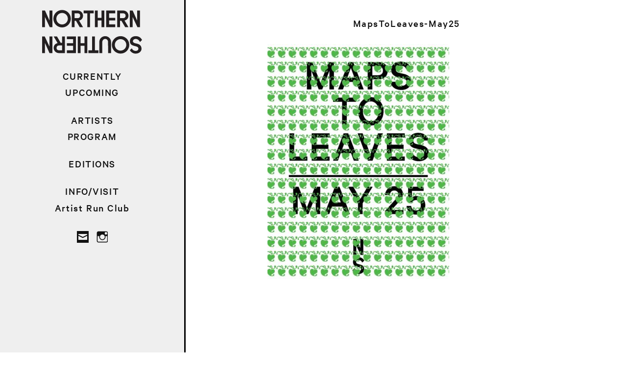

--- FILE ---
content_type: text/html; charset=UTF-8
request_url: https://northern-southern.com/2020/left-in-leaves/mapstoleaves-may25/
body_size: 8134
content:
<!DOCTYPE html>
<html lang="en-US" class="no-js">
<head>
	<meta charset="UTF-8">
	<meta name="viewport" content="width=device-width">
	<link rel="profile" href="https://gmpg.org/xfn/11">
	<link rel="pingback" href="https://northern-southern.com/xmlrpc.php">
	<!--[if lt IE 9]>
	<script src="https://northern-southern.com/wp-content/themes/twentyfifteen/js/html5.js"></script>
	<![endif]-->
	<script>
(function(html){html.className = html.className.replace(/\bno-js\b/,'js')})(document.documentElement);
//# sourceURL=twentyfifteen_javascript_detection
</script>
<meta name='robots' content='index, follow, max-image-preview:large, max-snippet:-1, max-video-preview:-1' />

	<!-- This site is optimized with the Yoast SEO plugin v26.8 - https://yoast.com/product/yoast-seo-wordpress/ -->
	<title>MapsToLeaves-May25 &#8212; Northern-Southern</title>
	<link rel="canonical" href="https://northern-southern.com/2020/left-in-leaves/mapstoleaves-may25/" />
	<meta property="og:locale" content="en_US" />
	<meta property="og:type" content="article" />
	<meta property="og:title" content="MapsToLeaves-May25 &#8212; Northern-Southern" />
	<meta property="og:url" content="https://northern-southern.com/2020/left-in-leaves/mapstoleaves-may25/" />
	<meta property="og:site_name" content="Northern-Southern" />
	<meta property="article:publisher" content="https://www.facebook.com/nxsxnxs" />
	<meta name="twitter:card" content="summary_large_image" />
	<meta name="twitter:site" content="@nothernsouther" />
	<script type="application/ld+json" class="yoast-schema-graph">{"@context":"https://schema.org","@graph":[{"@type":"WebPage","@id":"https://northern-southern.com/2020/left-in-leaves/mapstoleaves-may25/","url":"https://northern-southern.com/2020/left-in-leaves/mapstoleaves-may25/","name":"MapsToLeaves-May25 &#8212; Northern-Southern","isPartOf":{"@id":"https://northern-southern.com/#website"},"primaryImageOfPage":{"@id":"https://northern-southern.com/2020/left-in-leaves/mapstoleaves-may25/#primaryimage"},"image":{"@id":"https://northern-southern.com/2020/left-in-leaves/mapstoleaves-may25/#primaryimage"},"thumbnailUrl":"https://northern-southern.com/wp-content/uploads/2020/04/MapsToLeaves-May25-pdf.jpg","datePublished":"2020-05-26T00:57:18+00:00","breadcrumb":{"@id":"https://northern-southern.com/2020/left-in-leaves/mapstoleaves-may25/#breadcrumb"},"inLanguage":"en-US","potentialAction":[{"@type":"ReadAction","target":["https://northern-southern.com/2020/left-in-leaves/mapstoleaves-may25/"]}]},{"@type":"ImageObject","inLanguage":"en-US","@id":"https://northern-southern.com/2020/left-in-leaves/mapstoleaves-may25/#primaryimage","url":"https://northern-southern.com/wp-content/uploads/2020/04/MapsToLeaves-May25-pdf.jpg","contentUrl":"https://northern-southern.com/wp-content/uploads/2020/04/MapsToLeaves-May25-pdf.jpg"},{"@type":"BreadcrumbList","@id":"https://northern-southern.com/2020/left-in-leaves/mapstoleaves-may25/#breadcrumb","itemListElement":[{"@type":"ListItem","position":1,"name":"Home","item":"https://northern-southern.com/"},{"@type":"ListItem","position":2,"name":"LEFT IN LEAVES","item":"https://northern-southern.com/2020/left-in-leaves/"},{"@type":"ListItem","position":3,"name":"MapsToLeaves-May25"}]},{"@type":"WebSite","@id":"https://northern-southern.com/#website","url":"https://northern-southern.com/","name":"Northern-Southern","description":"every project is a community","publisher":{"@id":"https://northern-southern.com/#organization"},"potentialAction":[{"@type":"SearchAction","target":{"@type":"EntryPoint","urlTemplate":"https://northern-southern.com/?s={search_term_string}"},"query-input":{"@type":"PropertyValueSpecification","valueRequired":true,"valueName":"search_term_string"}}],"inLanguage":"en-US"},{"@type":"Organization","@id":"https://northern-southern.com/#organization","name":"Northern–Southern","url":"https://northern-southern.com/","logo":{"@type":"ImageObject","inLanguage":"en-US","@id":"https://northern-southern.com/#/schema/logo/image/","url":"https://northern-southern.com/wp-content/uploads/2017/10/N-S-web-vert2.png","contentUrl":"https://northern-southern.com/wp-content/uploads/2017/10/N-S-web-vert2.png","width":180,"height":420,"caption":"Northern–Southern"},"image":{"@id":"https://northern-southern.com/#/schema/logo/image/"},"sameAs":["https://www.facebook.com/nxsxnxs","https://x.com/nothernsouther","https://www.instagram.com/northernsouthern/"]}]}</script>
	<!-- / Yoast SEO plugin. -->


<link rel="alternate" type="application/rss+xml" title="Northern-Southern &raquo; Feed" href="https://northern-southern.com/feed/" />
<link rel="alternate" title="oEmbed (JSON)" type="application/json+oembed" href="https://northern-southern.com/wp-json/oembed/1.0/embed?url=https%3A%2F%2Fnorthern-southern.com%2F2020%2Fleft-in-leaves%2Fmapstoleaves-may25%2F" />
<link rel="alternate" title="oEmbed (XML)" type="text/xml+oembed" href="https://northern-southern.com/wp-json/oembed/1.0/embed?url=https%3A%2F%2Fnorthern-southern.com%2F2020%2Fleft-in-leaves%2Fmapstoleaves-may25%2F&#038;format=xml" />
<style id='wp-img-auto-sizes-contain-inline-css'>
img:is([sizes=auto i],[sizes^="auto," i]){contain-intrinsic-size:3000px 1500px}
/*# sourceURL=wp-img-auto-sizes-contain-inline-css */
</style>
<style id='wp-emoji-styles-inline-css'>

	img.wp-smiley, img.emoji {
		display: inline !important;
		border: none !important;
		box-shadow: none !important;
		height: 1em !important;
		width: 1em !important;
		margin: 0 0.07em !important;
		vertical-align: -0.1em !important;
		background: none !important;
		padding: 0 !important;
	}
/*# sourceURL=wp-emoji-styles-inline-css */
</style>
<link rel='stylesheet' id='wp-block-library-css' href='https://northern-southern.com/wp-includes/css/dist/block-library/style.min.css?ver=fa189112b20ada36b2b410c982e78cc2' media='all' />
<link rel='stylesheet' id='wc-blocks-style-css' href='https://northern-southern.com/wp-content/plugins/woocommerce/assets/client/blocks/wc-blocks.css?ver=wc-10.4.3' media='all' />
<style id='global-styles-inline-css'>
:root{--wp--preset--aspect-ratio--square: 1;--wp--preset--aspect-ratio--4-3: 4/3;--wp--preset--aspect-ratio--3-4: 3/4;--wp--preset--aspect-ratio--3-2: 3/2;--wp--preset--aspect-ratio--2-3: 2/3;--wp--preset--aspect-ratio--16-9: 16/9;--wp--preset--aspect-ratio--9-16: 9/16;--wp--preset--color--black: #000000;--wp--preset--color--cyan-bluish-gray: #abb8c3;--wp--preset--color--white: #fff;--wp--preset--color--pale-pink: #f78da7;--wp--preset--color--vivid-red: #cf2e2e;--wp--preset--color--luminous-vivid-orange: #ff6900;--wp--preset--color--luminous-vivid-amber: #fcb900;--wp--preset--color--light-green-cyan: #7bdcb5;--wp--preset--color--vivid-green-cyan: #00d084;--wp--preset--color--pale-cyan-blue: #8ed1fc;--wp--preset--color--vivid-cyan-blue: #0693e3;--wp--preset--color--vivid-purple: #9b51e0;--wp--preset--color--dark-gray: #111;--wp--preset--color--light-gray: #f1f1f1;--wp--preset--color--yellow: #f4ca16;--wp--preset--color--dark-brown: #352712;--wp--preset--color--medium-pink: #e53b51;--wp--preset--color--light-pink: #ffe5d1;--wp--preset--color--dark-purple: #2e2256;--wp--preset--color--purple: #674970;--wp--preset--color--blue-gray: #22313f;--wp--preset--color--bright-blue: #55c3dc;--wp--preset--color--light-blue: #e9f2f9;--wp--preset--gradient--vivid-cyan-blue-to-vivid-purple: linear-gradient(135deg,rgb(6,147,227) 0%,rgb(155,81,224) 100%);--wp--preset--gradient--light-green-cyan-to-vivid-green-cyan: linear-gradient(135deg,rgb(122,220,180) 0%,rgb(0,208,130) 100%);--wp--preset--gradient--luminous-vivid-amber-to-luminous-vivid-orange: linear-gradient(135deg,rgb(252,185,0) 0%,rgb(255,105,0) 100%);--wp--preset--gradient--luminous-vivid-orange-to-vivid-red: linear-gradient(135deg,rgb(255,105,0) 0%,rgb(207,46,46) 100%);--wp--preset--gradient--very-light-gray-to-cyan-bluish-gray: linear-gradient(135deg,rgb(238,238,238) 0%,rgb(169,184,195) 100%);--wp--preset--gradient--cool-to-warm-spectrum: linear-gradient(135deg,rgb(74,234,220) 0%,rgb(151,120,209) 20%,rgb(207,42,186) 40%,rgb(238,44,130) 60%,rgb(251,105,98) 80%,rgb(254,248,76) 100%);--wp--preset--gradient--blush-light-purple: linear-gradient(135deg,rgb(255,206,236) 0%,rgb(152,150,240) 100%);--wp--preset--gradient--blush-bordeaux: linear-gradient(135deg,rgb(254,205,165) 0%,rgb(254,45,45) 50%,rgb(107,0,62) 100%);--wp--preset--gradient--luminous-dusk: linear-gradient(135deg,rgb(255,203,112) 0%,rgb(199,81,192) 50%,rgb(65,88,208) 100%);--wp--preset--gradient--pale-ocean: linear-gradient(135deg,rgb(255,245,203) 0%,rgb(182,227,212) 50%,rgb(51,167,181) 100%);--wp--preset--gradient--electric-grass: linear-gradient(135deg,rgb(202,248,128) 0%,rgb(113,206,126) 100%);--wp--preset--gradient--midnight: linear-gradient(135deg,rgb(2,3,129) 0%,rgb(40,116,252) 100%);--wp--preset--gradient--dark-gray-gradient-gradient: linear-gradient(90deg, rgba(17,17,17,1) 0%, rgba(42,42,42,1) 100%);--wp--preset--gradient--light-gray-gradient: linear-gradient(90deg, rgba(241,241,241,1) 0%, rgba(215,215,215,1) 100%);--wp--preset--gradient--white-gradient: linear-gradient(90deg, rgba(255,255,255,1) 0%, rgba(230,230,230,1) 100%);--wp--preset--gradient--yellow-gradient: linear-gradient(90deg, rgba(244,202,22,1) 0%, rgba(205,168,10,1) 100%);--wp--preset--gradient--dark-brown-gradient: linear-gradient(90deg, rgba(53,39,18,1) 0%, rgba(91,67,31,1) 100%);--wp--preset--gradient--medium-pink-gradient: linear-gradient(90deg, rgba(229,59,81,1) 0%, rgba(209,28,51,1) 100%);--wp--preset--gradient--light-pink-gradient: linear-gradient(90deg, rgba(255,229,209,1) 0%, rgba(255,200,158,1) 100%);--wp--preset--gradient--dark-purple-gradient: linear-gradient(90deg, rgba(46,34,86,1) 0%, rgba(66,48,123,1) 100%);--wp--preset--gradient--purple-gradient: linear-gradient(90deg, rgba(103,73,112,1) 0%, rgba(131,93,143,1) 100%);--wp--preset--gradient--blue-gray-gradient: linear-gradient(90deg, rgba(34,49,63,1) 0%, rgba(52,75,96,1) 100%);--wp--preset--gradient--bright-blue-gradient: linear-gradient(90deg, rgba(85,195,220,1) 0%, rgba(43,180,211,1) 100%);--wp--preset--gradient--light-blue-gradient: linear-gradient(90deg, rgba(233,242,249,1) 0%, rgba(193,218,238,1) 100%);--wp--preset--font-size--small: 13px;--wp--preset--font-size--medium: 20px;--wp--preset--font-size--large: 36px;--wp--preset--font-size--x-large: 42px;--wp--preset--spacing--20: 0.44rem;--wp--preset--spacing--30: 0.67rem;--wp--preset--spacing--40: 1rem;--wp--preset--spacing--50: 1.5rem;--wp--preset--spacing--60: 2.25rem;--wp--preset--spacing--70: 3.38rem;--wp--preset--spacing--80: 5.06rem;--wp--preset--shadow--natural: 6px 6px 9px rgba(0, 0, 0, 0.2);--wp--preset--shadow--deep: 12px 12px 50px rgba(0, 0, 0, 0.4);--wp--preset--shadow--sharp: 6px 6px 0px rgba(0, 0, 0, 0.2);--wp--preset--shadow--outlined: 6px 6px 0px -3px rgb(255, 255, 255), 6px 6px rgb(0, 0, 0);--wp--preset--shadow--crisp: 6px 6px 0px rgb(0, 0, 0);}:where(.is-layout-flex){gap: 0.5em;}:where(.is-layout-grid){gap: 0.5em;}body .is-layout-flex{display: flex;}.is-layout-flex{flex-wrap: wrap;align-items: center;}.is-layout-flex > :is(*, div){margin: 0;}body .is-layout-grid{display: grid;}.is-layout-grid > :is(*, div){margin: 0;}:where(.wp-block-columns.is-layout-flex){gap: 2em;}:where(.wp-block-columns.is-layout-grid){gap: 2em;}:where(.wp-block-post-template.is-layout-flex){gap: 1.25em;}:where(.wp-block-post-template.is-layout-grid){gap: 1.25em;}.has-black-color{color: var(--wp--preset--color--black) !important;}.has-cyan-bluish-gray-color{color: var(--wp--preset--color--cyan-bluish-gray) !important;}.has-white-color{color: var(--wp--preset--color--white) !important;}.has-pale-pink-color{color: var(--wp--preset--color--pale-pink) !important;}.has-vivid-red-color{color: var(--wp--preset--color--vivid-red) !important;}.has-luminous-vivid-orange-color{color: var(--wp--preset--color--luminous-vivid-orange) !important;}.has-luminous-vivid-amber-color{color: var(--wp--preset--color--luminous-vivid-amber) !important;}.has-light-green-cyan-color{color: var(--wp--preset--color--light-green-cyan) !important;}.has-vivid-green-cyan-color{color: var(--wp--preset--color--vivid-green-cyan) !important;}.has-pale-cyan-blue-color{color: var(--wp--preset--color--pale-cyan-blue) !important;}.has-vivid-cyan-blue-color{color: var(--wp--preset--color--vivid-cyan-blue) !important;}.has-vivid-purple-color{color: var(--wp--preset--color--vivid-purple) !important;}.has-black-background-color{background-color: var(--wp--preset--color--black) !important;}.has-cyan-bluish-gray-background-color{background-color: var(--wp--preset--color--cyan-bluish-gray) !important;}.has-white-background-color{background-color: var(--wp--preset--color--white) !important;}.has-pale-pink-background-color{background-color: var(--wp--preset--color--pale-pink) !important;}.has-vivid-red-background-color{background-color: var(--wp--preset--color--vivid-red) !important;}.has-luminous-vivid-orange-background-color{background-color: var(--wp--preset--color--luminous-vivid-orange) !important;}.has-luminous-vivid-amber-background-color{background-color: var(--wp--preset--color--luminous-vivid-amber) !important;}.has-light-green-cyan-background-color{background-color: var(--wp--preset--color--light-green-cyan) !important;}.has-vivid-green-cyan-background-color{background-color: var(--wp--preset--color--vivid-green-cyan) !important;}.has-pale-cyan-blue-background-color{background-color: var(--wp--preset--color--pale-cyan-blue) !important;}.has-vivid-cyan-blue-background-color{background-color: var(--wp--preset--color--vivid-cyan-blue) !important;}.has-vivid-purple-background-color{background-color: var(--wp--preset--color--vivid-purple) !important;}.has-black-border-color{border-color: var(--wp--preset--color--black) !important;}.has-cyan-bluish-gray-border-color{border-color: var(--wp--preset--color--cyan-bluish-gray) !important;}.has-white-border-color{border-color: var(--wp--preset--color--white) !important;}.has-pale-pink-border-color{border-color: var(--wp--preset--color--pale-pink) !important;}.has-vivid-red-border-color{border-color: var(--wp--preset--color--vivid-red) !important;}.has-luminous-vivid-orange-border-color{border-color: var(--wp--preset--color--luminous-vivid-orange) !important;}.has-luminous-vivid-amber-border-color{border-color: var(--wp--preset--color--luminous-vivid-amber) !important;}.has-light-green-cyan-border-color{border-color: var(--wp--preset--color--light-green-cyan) !important;}.has-vivid-green-cyan-border-color{border-color: var(--wp--preset--color--vivid-green-cyan) !important;}.has-pale-cyan-blue-border-color{border-color: var(--wp--preset--color--pale-cyan-blue) !important;}.has-vivid-cyan-blue-border-color{border-color: var(--wp--preset--color--vivid-cyan-blue) !important;}.has-vivid-purple-border-color{border-color: var(--wp--preset--color--vivid-purple) !important;}.has-vivid-cyan-blue-to-vivid-purple-gradient-background{background: var(--wp--preset--gradient--vivid-cyan-blue-to-vivid-purple) !important;}.has-light-green-cyan-to-vivid-green-cyan-gradient-background{background: var(--wp--preset--gradient--light-green-cyan-to-vivid-green-cyan) !important;}.has-luminous-vivid-amber-to-luminous-vivid-orange-gradient-background{background: var(--wp--preset--gradient--luminous-vivid-amber-to-luminous-vivid-orange) !important;}.has-luminous-vivid-orange-to-vivid-red-gradient-background{background: var(--wp--preset--gradient--luminous-vivid-orange-to-vivid-red) !important;}.has-very-light-gray-to-cyan-bluish-gray-gradient-background{background: var(--wp--preset--gradient--very-light-gray-to-cyan-bluish-gray) !important;}.has-cool-to-warm-spectrum-gradient-background{background: var(--wp--preset--gradient--cool-to-warm-spectrum) !important;}.has-blush-light-purple-gradient-background{background: var(--wp--preset--gradient--blush-light-purple) !important;}.has-blush-bordeaux-gradient-background{background: var(--wp--preset--gradient--blush-bordeaux) !important;}.has-luminous-dusk-gradient-background{background: var(--wp--preset--gradient--luminous-dusk) !important;}.has-pale-ocean-gradient-background{background: var(--wp--preset--gradient--pale-ocean) !important;}.has-electric-grass-gradient-background{background: var(--wp--preset--gradient--electric-grass) !important;}.has-midnight-gradient-background{background: var(--wp--preset--gradient--midnight) !important;}.has-small-font-size{font-size: var(--wp--preset--font-size--small) !important;}.has-medium-font-size{font-size: var(--wp--preset--font-size--medium) !important;}.has-large-font-size{font-size: var(--wp--preset--font-size--large) !important;}.has-x-large-font-size{font-size: var(--wp--preset--font-size--x-large) !important;}
/*# sourceURL=global-styles-inline-css */
</style>

<style id='classic-theme-styles-inline-css'>
/*! This file is auto-generated */
.wp-block-button__link{color:#fff;background-color:#32373c;border-radius:9999px;box-shadow:none;text-decoration:none;padding:calc(.667em + 2px) calc(1.333em + 2px);font-size:1.125em}.wp-block-file__button{background:#32373c;color:#fff;text-decoration:none}
/*# sourceURL=/wp-includes/css/classic-themes.min.css */
</style>
<link rel='stylesheet' id='woocommerce-layout-css' href='https://northern-southern.com/wp-content/plugins/woocommerce/assets/css/woocommerce-layout.css?ver=10.4.3' media='all' />
<link rel='stylesheet' id='woocommerce-smallscreen-css' href='https://northern-southern.com/wp-content/plugins/woocommerce/assets/css/woocommerce-smallscreen.css?ver=10.4.3' media='only screen and (max-width: 768px)' />
<link rel='stylesheet' id='woocommerce-general-css' href='https://northern-southern.com/wp-content/plugins/woocommerce/assets/css/woocommerce.css?ver=10.4.3' media='all' />
<style id='woocommerce-inline-inline-css'>
.woocommerce form .form-row .required { visibility: visible; }
/*# sourceURL=woocommerce-inline-inline-css */
</style>
<link rel='stylesheet' id='twentyfifteen-style-css' href='https://northern-southern.com/wp-content/themes/twentyfifteen/style.css?ver=fa189112b20ada36b2b410c982e78cc2' media='all' />
<link rel='stylesheet' id='child-style-css' href='https://northern-southern.com/wp-content/themes/northern-southern-25-1/style.css?ver=0.1.0' media='all' />
<link rel='stylesheet' id='twentyfifteen-fonts-css' href='https://northern-southern.com/wp-content/themes/twentyfifteen/assets/fonts/noto-sans-plus-noto-serif-plus-inconsolata.css?ver=20230328' media='all' />
<link rel='stylesheet' id='genericons-css' href='https://northern-southern.com/wp-content/themes/twentyfifteen/genericons/genericons.css?ver=20251101' media='all' />
<link rel='stylesheet' id='twentyfifteen-block-style-css' href='https://northern-southern.com/wp-content/themes/twentyfifteen/css/blocks.css?ver=20240715' media='all' />
<script src="https://northern-southern.com/wp-includes/js/jquery/jquery.min.js?ver=3.7.1" id="jquery-core-js"></script>
<script src="https://northern-southern.com/wp-includes/js/jquery/jquery-migrate.min.js?ver=3.4.1" id="jquery-migrate-js"></script>
<script src="https://northern-southern.com/wp-content/plugins/woocommerce/assets/js/jquery-blockui/jquery.blockUI.min.js?ver=2.7.0-wc.10.4.3" id="wc-jquery-blockui-js" defer data-wp-strategy="defer"></script>
<script id="wc-add-to-cart-js-extra">
var wc_add_to_cart_params = {"ajax_url":"/wp-admin/admin-ajax.php","wc_ajax_url":"/?wc-ajax=%%endpoint%%","i18n_view_cart":"View cart","cart_url":"https://northern-southern.com/cart/","is_cart":"","cart_redirect_after_add":"no"};
//# sourceURL=wc-add-to-cart-js-extra
</script>
<script src="https://northern-southern.com/wp-content/plugins/woocommerce/assets/js/frontend/add-to-cart.min.js?ver=10.4.3" id="wc-add-to-cart-js" defer data-wp-strategy="defer"></script>
<script src="https://northern-southern.com/wp-content/plugins/woocommerce/assets/js/js-cookie/js.cookie.min.js?ver=2.1.4-wc.10.4.3" id="wc-js-cookie-js" defer data-wp-strategy="defer"></script>
<script id="woocommerce-js-extra">
var woocommerce_params = {"ajax_url":"/wp-admin/admin-ajax.php","wc_ajax_url":"/?wc-ajax=%%endpoint%%","i18n_password_show":"Show password","i18n_password_hide":"Hide password"};
//# sourceURL=woocommerce-js-extra
</script>
<script src="https://northern-southern.com/wp-content/plugins/woocommerce/assets/js/frontend/woocommerce.min.js?ver=10.4.3" id="woocommerce-js" defer data-wp-strategy="defer"></script>
<script id="twentyfifteen-script-js-extra">
var screenReaderText = {"expand":"\u003Cspan class=\"screen-reader-text\"\u003Eexpand child menu\u003C/span\u003E","collapse":"\u003Cspan class=\"screen-reader-text\"\u003Ecollapse child menu\u003C/span\u003E"};
//# sourceURL=twentyfifteen-script-js-extra
</script>
<script src="https://northern-southern.com/wp-content/themes/twentyfifteen/js/functions.js?ver=20250729" id="twentyfifteen-script-js" defer data-wp-strategy="defer"></script>
<link rel="https://api.w.org/" href="https://northern-southern.com/wp-json/" /><link rel="alternate" title="JSON" type="application/json" href="https://northern-southern.com/wp-json/wp/v2/media/2380" />	<noscript><style>.woocommerce-product-gallery{ opacity: 1 !important; }</style></noscript>
	<link rel="icon" href="https://northern-southern.com/wp-content/uploads/2017/10/cropped-N-S-web-vert3-512sq-32x32.png" sizes="32x32" />
<link rel="icon" href="https://northern-southern.com/wp-content/uploads/2017/10/cropped-N-S-web-vert3-512sq-192x192.png" sizes="192x192" />
<link rel="apple-touch-icon" href="https://northern-southern.com/wp-content/uploads/2017/10/cropped-N-S-web-vert3-512sq-180x180.png" />
<meta name="msapplication-TileImage" content="https://northern-southern.com/wp-content/uploads/2017/10/cropped-N-S-web-vert3-512sq-270x270.png" />
    
<!-- Facebook Pixel Code -->
<script>
  !function(f,b,e,v,n,t,s)
  {if(f.fbq)return;n=f.fbq=function(){n.callMethod?
  n.callMethod.apply(n,arguments):n.queue.push(arguments)};
  if(!f._fbq)f._fbq=n;n.push=n;n.loaded=!0;n.version='2.0';
  n.queue=[];t=b.createElement(e);t.async=!0;
  t.src=v;s=b.getElementsByTagName(e)[0];
  s.parentNode.insertBefore(t,s)}(window, document,'script',
  'https://connect.facebook.net/en_US/fbevents.js');
  fbq('init', '567725793873333');
  fbq('track', 'PageView');
    fbq('track', 'ViewContent');
</script>
<noscript><img height="1" width="1" style="display:none"
  src="https://www.facebook.com/tr?id=567725793873333&ev=PageView&noscript=1"
/></noscript>
<!-- End Facebook Pixel Code -->

	<!-- MailerLite Universal -->
<script>
    (function(w,d,e,u,f,l,n){w[f]=w[f]||function(){(w[f].q=w[f].q||[])
    .push(arguments);},l=d.createElement(e),l.async=1,l.src=u,
    n=d.getElementsByTagName(e)[0],n.parentNode.insertBefore(l,n);})
    (window,document,'script','https://assets.mailerlite.com/js/universal.js','ml');
    ml('account', '2050051');
</script>
<!-- End MailerLite Universal -->
	
<link rel='stylesheet' id='wc-stripe-blocks-checkout-style-css' href='https://northern-southern.com/wp-content/plugins/woocommerce-gateway-stripe/build/upe-blocks.css?ver=5149cca93b0373758856' media='all' />
<link rel='stylesheet' id='bottomstyles-css' href='https://northern-southern.com/wp-content/themes/northern-southern-25-1/style-bottom.css?ver=null' media='all' />
</head>

<body data-rsssl=1 class="attachment wp-singular attachment-template-default single single-attachment postid-2380 attachmentid-2380 attachment-pdf wp-embed-responsive wp-theme-twentyfifteen wp-child-theme-northern-southern-25-1 theme-twentyfifteen woocommerce-no-js" >

<div id="page" class="hfeed site">
	<a class="skip-link screen-reader-text" href="#content">Skip to content</a>

	<div id="sidebar" class="sidebar">

		<div class="site-branding">
			<button class="secondary-toggle">Menu and widgets</button>					
		</div><!-- .site-branding -->

		<div class="secondary-box">
			<div id="secondary" class="secondary">

				<a class="site-title-link" href="https://northern-southern.com/" rel="home" >
					<h1 class="site-title"><span>Northern–Southern</span></h1>
				</a>
				
									<nav id="site-navigation" class="main-navigation" role="navigation">
						<div class="menu-menu-with-program-container"><ul id="menu-menu-with-program" class="nav-menu"><li id="menu-item-6339" class="nav-currently nav-section menu-item menu-item-type-post_type menu-item-object-page menu-item-home menu-item-6339"><a href="https://northern-southern.com/">CURRENTLY</a></li>
<li id="menu-item-6352" class="nav-upcoming menu-item menu-item-type-post_type menu-item-object-page menu-item-6352"><a href="https://northern-southern.com/upcoming/">UPCOMING</a></li>
<li id="menu-item-5068" class="nav-section nav-artists menu-item menu-item-type-post_type menu-item-object-page menu-item-5068"><a href="https://northern-southern.com/artists/">ARTISTS</a></li>
<li id="menu-item-6128" class="nav-previous menu-item menu-item-type-post_type menu-item-object-page menu-item-6128"><a href="https://northern-southern.com/program/">PROGRAM</a></li>
<li id="menu-item-6397" class="nav-section nav-editions menu-item menu-item-type-post_type menu-item-object-page menu-item-6397"><a href="https://northern-southern.com/editions/">EDITIONS</a></li>
<li id="menu-item-1272" class="nav-section menu-item menu-item-type-post_type menu-item-object-page menu-item-1272"><a href="https://northern-southern.com/information/">INFO/VISIT</a></li>
<li id="menu-item-4641" class="menu-item menu-item-type-post_type menu-item-object-page menu-item-4641"><a href="https://northern-southern.com/artist-run-club/">Artist Run Club</a></li>
</ul></div>					</nav><!-- primary menu -->
								
									<nav id="social-navigation" class="social-navigation" role="navigation">
						<div class="menu-social-menu-container"><ul id="menu-social-menu" class="menu"><li id="menu-item-748" class="menu-item menu-item-type-custom menu-item-object-custom menu-item-748"><a href="mailto:hello@northern-southern.com"><span class="screen-reader-text">EM</span></a></li>
<li id="menu-item-745" class="menu-item menu-item-type-custom menu-item-object-custom menu-item-745"><a href="https://www.instagram.com/northernsouthern/"><span class="screen-reader-text">IG</span></a></li>
</ul></div>					</nav><!-- .social-navigation -->
												
			</div><!-- .secondary -->
		</div><!-- .secondary-box -->		
	</div><!-- .sidebar -->

<!-- 
the color picker code, may delete

 			<div id="content" class="site-content">
	-->

<div id="content" class="site-content">
			<div id="primary" class="content-area">
	
		<main id="main" class="site-main" role="main">

		
 <article id="post-2380" class="post" >
	 
	 
	 
  
			<div class="entry-content">
						
    		
             
		<header class="entry-header">
							<a href="https://northern-southern.com/2020/left-in-leaves/mapstoleaves-may25/"><h1 class="entry-title">MapsToLeaves-May25</h1></a>
						
						
                
					</header><!-- .entry-header -->
		
				
						
		<p class="attachment"><a href='https://northern-southern.com/wp-content/uploads/2020/04/MapsToLeaves-May25.pdf'><img fetchpriority="high" decoding="async" width="371" height="480" src="https://northern-southern.com/wp-content/uploads/2020/04/MapsToLeaves-May25-pdf-371x480.jpg" class="attachment-medium size-medium" alt="" /></a></p>

        	
	</div><!-- .entry-content -->

	<footer class="entry-footer">
			</footer><!-- .entry-footer -->

</article><!-- #post-## -->
		</main><!-- .site-main -->
	</div><!-- .content-area -->


</div><!-- .site-content -->

</div><!-- .site -->


<script type="speculationrules">
{"prefetch":[{"source":"document","where":{"and":[{"href_matches":"/*"},{"not":{"href_matches":["/wp-*.php","/wp-admin/*","/wp-content/uploads/*","/wp-content/*","/wp-content/plugins/*","/wp-content/themes/northern-southern-25-1/*","/wp-content/themes/twentyfifteen/*","/*\\?(.+)"]}},{"not":{"selector_matches":"a[rel~=\"nofollow\"]"}},{"not":{"selector_matches":".no-prefetch, .no-prefetch a"}}]},"eagerness":"conservative"}]}
</script>
	<script>
		(function () {
			var c = document.body.className;
			c = c.replace(/woocommerce-no-js/, 'woocommerce-js');
			document.body.className = c;
		})();
	</script>
	<script src="https://northern-southern.com/wp-content/plugins/woocommerce/assets/js/sourcebuster/sourcebuster.min.js?ver=10.4.3" id="sourcebuster-js-js"></script>
<script id="wc-order-attribution-js-extra">
var wc_order_attribution = {"params":{"lifetime":1.0e-5,"session":30,"base64":false,"ajaxurl":"https://northern-southern.com/wp-admin/admin-ajax.php","prefix":"wc_order_attribution_","allowTracking":true},"fields":{"source_type":"current.typ","referrer":"current_add.rf","utm_campaign":"current.cmp","utm_source":"current.src","utm_medium":"current.mdm","utm_content":"current.cnt","utm_id":"current.id","utm_term":"current.trm","utm_source_platform":"current.plt","utm_creative_format":"current.fmt","utm_marketing_tactic":"current.tct","session_entry":"current_add.ep","session_start_time":"current_add.fd","session_pages":"session.pgs","session_count":"udata.vst","user_agent":"udata.uag"}};
//# sourceURL=wc-order-attribution-js-extra
</script>
<script src="https://northern-southern.com/wp-content/plugins/woocommerce/assets/js/frontend/order-attribution.min.js?ver=10.4.3" id="wc-order-attribution-js"></script>
<script id="wp-emoji-settings" type="application/json">
{"baseUrl":"https://s.w.org/images/core/emoji/17.0.2/72x72/","ext":".png","svgUrl":"https://s.w.org/images/core/emoji/17.0.2/svg/","svgExt":".svg","source":{"concatemoji":"https://northern-southern.com/wp-includes/js/wp-emoji-release.min.js?ver=fa189112b20ada36b2b410c982e78cc2"}}
</script>
<script type="module">
/*! This file is auto-generated */
const a=JSON.parse(document.getElementById("wp-emoji-settings").textContent),o=(window._wpemojiSettings=a,"wpEmojiSettingsSupports"),s=["flag","emoji"];function i(e){try{var t={supportTests:e,timestamp:(new Date).valueOf()};sessionStorage.setItem(o,JSON.stringify(t))}catch(e){}}function c(e,t,n){e.clearRect(0,0,e.canvas.width,e.canvas.height),e.fillText(t,0,0);t=new Uint32Array(e.getImageData(0,0,e.canvas.width,e.canvas.height).data);e.clearRect(0,0,e.canvas.width,e.canvas.height),e.fillText(n,0,0);const a=new Uint32Array(e.getImageData(0,0,e.canvas.width,e.canvas.height).data);return t.every((e,t)=>e===a[t])}function p(e,t){e.clearRect(0,0,e.canvas.width,e.canvas.height),e.fillText(t,0,0);var n=e.getImageData(16,16,1,1);for(let e=0;e<n.data.length;e++)if(0!==n.data[e])return!1;return!0}function u(e,t,n,a){switch(t){case"flag":return n(e,"\ud83c\udff3\ufe0f\u200d\u26a7\ufe0f","\ud83c\udff3\ufe0f\u200b\u26a7\ufe0f")?!1:!n(e,"\ud83c\udde8\ud83c\uddf6","\ud83c\udde8\u200b\ud83c\uddf6")&&!n(e,"\ud83c\udff4\udb40\udc67\udb40\udc62\udb40\udc65\udb40\udc6e\udb40\udc67\udb40\udc7f","\ud83c\udff4\u200b\udb40\udc67\u200b\udb40\udc62\u200b\udb40\udc65\u200b\udb40\udc6e\u200b\udb40\udc67\u200b\udb40\udc7f");case"emoji":return!a(e,"\ud83e\u1fac8")}return!1}function f(e,t,n,a){let r;const o=(r="undefined"!=typeof WorkerGlobalScope&&self instanceof WorkerGlobalScope?new OffscreenCanvas(300,150):document.createElement("canvas")).getContext("2d",{willReadFrequently:!0}),s=(o.textBaseline="top",o.font="600 32px Arial",{});return e.forEach(e=>{s[e]=t(o,e,n,a)}),s}function r(e){var t=document.createElement("script");t.src=e,t.defer=!0,document.head.appendChild(t)}a.supports={everything:!0,everythingExceptFlag:!0},new Promise(t=>{let n=function(){try{var e=JSON.parse(sessionStorage.getItem(o));if("object"==typeof e&&"number"==typeof e.timestamp&&(new Date).valueOf()<e.timestamp+604800&&"object"==typeof e.supportTests)return e.supportTests}catch(e){}return null}();if(!n){if("undefined"!=typeof Worker&&"undefined"!=typeof OffscreenCanvas&&"undefined"!=typeof URL&&URL.createObjectURL&&"undefined"!=typeof Blob)try{var e="postMessage("+f.toString()+"("+[JSON.stringify(s),u.toString(),c.toString(),p.toString()].join(",")+"));",a=new Blob([e],{type:"text/javascript"});const r=new Worker(URL.createObjectURL(a),{name:"wpTestEmojiSupports"});return void(r.onmessage=e=>{i(n=e.data),r.terminate(),t(n)})}catch(e){}i(n=f(s,u,c,p))}t(n)}).then(e=>{for(const n in e)a.supports[n]=e[n],a.supports.everything=a.supports.everything&&a.supports[n],"flag"!==n&&(a.supports.everythingExceptFlag=a.supports.everythingExceptFlag&&a.supports[n]);var t;a.supports.everythingExceptFlag=a.supports.everythingExceptFlag&&!a.supports.flag,a.supports.everything||((t=a.source||{}).concatemoji?r(t.concatemoji):t.wpemoji&&t.twemoji&&(r(t.twemoji),r(t.wpemoji)))});
//# sourceURL=https://northern-southern.com/wp-includes/js/wp-emoji-loader.min.js
</script>

</body>
</html>

--- FILE ---
content_type: text/css
request_url: https://northern-southern.com/wp-content/themes/northern-southern-25-1/style.css?ver=0.1.0
body_size: 10418
content:
/*
Theme Name:     N-S 25 1	
Theme URI:    	http://example.com/
Description:    Child theme for the Twenty Fifteen theme 
Author:         Phillip Niemeyer
Template:		twentyfifteen
Author URI:     n-s
Version:        0.1.0
*/

@font-face {
  font-family: 'Calibre Web';
  font-style: normal;
  font-weight: 400;
  src: local('Calibre Web Medium'),
       url('fonts/CalibreWeb-Medium.woff2') format('woff2'), 
       url('fonts/CalibreWeb-Medium.woff') format('woff'),
       url('fonts/CalibreWeb-Medium.eot') format('embedded-opentype');
}

@font-face {
  font-family: 'Calibre Web';
  font-style: italic;
  font-weight: 400;
  src: local('Calibre Web Medium Italic'),
       url('fonts/CalibreWeb-MediumItalic.woff2') format('woff2'), 
       url('fonts/CalibreWeb-MediumItalic.woff') format('woff'),
       url('fonts/CalibreWeb-MediumItalic.eot') format('embedded-opentype');
}

@font-face {
  font-family: 'Calibre Web';
  font-style: normal;
  font-weight: 300;
  src: local('Calibre Web Regular'),
       url('fonts/CalibreWeb-Regular.woff2') format('woff2'), 
       url('fonts/CalibreWeb-Regular.woff') format('woff'),
       url('fonts/CalibreWeb-Regular.eot') format('embedded-opentype');
}

@font-face {
  font-family: 'Calibre Web';
  font-style: italic;
  font-weight: 300;
  src: local('Calibre Web Italic'),
       url('fonts/CalibreWeb-Italic.woff2') format('woff2'), 
       url('fonts/CalibreWeb-Italic.woff') format('woff'),
       url('fonts/CalibreWeb-Italic.eot') format('embedded-opentype');
}


@font-face {
  font-family: 'Calibre Web';
  font-style: normal;
  font-weight: 200;
  src: local('Calibre Web Light'),
       url('fonts/CalibreWeb-Light.woff2') format('woff2'), 
       url('fonts/CalibreWeb-Light.woff') format('woff'),
       url('fonts/CalibreWeb-Light.eot') format('embedded-opentype');
}

@font-face {
  font-family: 'Calibre Web';
  font-style: italic;
  font-weight: 200;
  src: local('Calibre Web Light Italic'),
       url('fonts/CalibreWeb-LightItalic.woff2') format('woff2'), 
       url('fonts/CalibreWeb-LightItalic.woff') format('woff'),
       url('fonts/CalibreWeb-LightItalic.eot') format('embedded-opentype');
}

/**
 * Table of Contents
 *
 
 * Media Queries
 *    Default 			plum 					---	base px
 *    Mobile Large		lightpink		620px	---	17px
 *    Tablet Small		lightsalmon		740px	---	19px
 *    Tablet Large		lemonchiffon	880px	---	21px
 *    Desktop Small 	lightgreen		955px	---	base px
 *    Desktop Medium	lightskyblue	1100px	---	base px
 *    Desktop Large		mediumpurple	1240px	---	base px
 *    Desktop X-Large	orchid			1403px	---	base px
 
 * Print Styles at the end
 */

/**********************************
TYPOGRAPHY 
*********************************/

/* a guide used on an earlier draft. Displaying none became am not sure if it's still in the php somewhere --2025 */
.redruler {
	display:none;
}

/* the default typesize for the smallest screen
-- smallest screen is default size -- mobile first yo  */

body,
button,
input,
select,
textarea,
h1,
p {
	color: #111;
	font-family: 'Calibre Web', Helvetica, sans-serif;
	font-weight:400;
	font-size: 17px;
	font-size: 1.7rem;
	/** making line height in em to make global changes easier 2025 */
    line-height:1.4em;
	background-color:transparent;
}

hr {
	background-color: #111;
	border: 0;
	height: 1px;
	margin-bottom: 1.6em;
}

.clearboth {
 	display:block !important;
	clear:both !important;
	float:none !important;
}

.light-type h1,
.light-type h2,
.light-type h3,
.light-type h4,
.light-type h5,
.light-type h6,
.light-type p,
.light-type
{
	color: whitesmoke !important;
}

.light-type hr
{
	background-color: whitesmoke !important;
}

h1 {
	clear: both;
	font-weight: 400;
	font-family: inherit;
	letter-spacing:.075em;	
	
	font-size: 21px;
	font-size: 2.1rem;
	text-align:center;	
	margin-top: 0px;	
	
    /* em line height added 2025 to mnake type chagnes easier across break points */
    line-height:1.2em;	
	margin-bottom: 1.4em;
	padding-top:0;
}

h2,
h3,
h4,
h5,
h6 {
	clear: both;
	font-weight: 400;
	font-family: inherit;
	letter-spacing:.02em;

	font-size: inherit;
	line-height:inherit;	
	text-align:center;	
	margin-top: 0;

	/* added 2025 to make font sizes easier across break points */
    line-height:1.4em;
	padding-top:1.4em;
}

h4 {
	font-size:90% !important;
}


p {
	margin-bottom: 24px;
    margin-bottom: 1.4em;
	font-weight:300;
    line-height:inherit;
}

b,
strong {
	font-weight:400;
}

dfn,
cite,
em,
i {
	font-style: italic;
}

blockquote {
	border: 0;
	color: inherit;
	color: inherit;
	font-size: inherit;
	font-size: inherit;
	font-style: inherit;
	line-height: inherit;
	margin-bottom: inherit;
	padding-left: inherit;
}

blockquote p {
	margin-bottom: inherit;
}

blockquote > p:last-child {
	margin-bottom: 0;
}

blockquote cite,
blockquote small {
	color: inherit;
	font-size: inherit;
	font-size: inherit;
	font-family: inherit;
	line-height: inherit;
}

blockquote em,
blockquote i,
blockquote cite {
	font-style: normal;
}

blockquote strong,
blockquote b {
	font-weight: 400;
}

address {
	font-style: italic;
	margin: 0 0 1.6em;
}

abbr[title] {
	border: 0;
	cursor: help;
}

mark,
ins {
	background-color:inherit;
	text-decoration: none;
}

sup,
sub {
	font-size: 75%;
	height: 0;
	line-height: 0;
	position: relative;
	vertical-align: baseline;
}

sup {
	bottom: 1ex;
}

sub {
	top: .5ex;
}

small {
	font-size: 75%;
}

big {
	font-size: 125%;
}

strong {
	font-weight:400;
}

/**** Happened fades back the text for events that have occurred. *******/

strong.happened,
.happened {
	opacity:0.4;
}

/***********************
 * Links
 **********************/

a {
	color: inherit;
	text-decoration: none;
}

a:hover,
a:focus {
	color:dodgerblue;
	outline: 0;
}

/********************************************
SIDEBAR area

aka Header, aka Secondary

things are made 
background-color:#efefef;

to change, find and replace all mentions of that color. 

/********************************************/
 
/**
 * Sidebar -- the Sidebar contains the Header and the Nav

 * Page title is the to mimic the look of the menu headers
 */
 
div.sidebar {
	position:relative;
	padding:8px 0 0 0;
}

.sidebar, 
.sidebar h1
{
	position:relative;
	font-family: inherit;
	text-align:center;	
	
	letter-spacing:.025em;

	font-size:21px;
	font-size:2.1rem;
	line-height:27px;
	line-height:2.7rem;
    line-height:2.7rem;
    
    line-height:inherit;
	color: inherit;
}

.site-header {
	position:relative;	
	display:block;
	border-bottom: 0px solid rgba(51, 51, 51, 0.1);
	padding:0;
	margin-top:0;
	background-color:transparent;
}


/*****************
SECONDARY TOGGLE

site-branding the div containing the secondary toggle and positioning it

secondary toggle is the hamburger menu on smaller sizes that turns to an X

secondary toggle must be nested in site-branding to work with twentyfifteen js
 *************/

.site-branding {
	display:block;
	
	position:absolute;
	top: 3px;	
	right: 9px;
	
	width:42px;
	height:42px;
	padding:0;

	z-index:400;
}

.secondary-toggle {
	display:block;
	border: 0px solid #eaeaea;
	padding: 0;
	margin:0;

	height: 42px;
	width: 42px;
	overflow: hidden;

	position: relative;
	top: 0px;	
	right: 0px;

	text-align: center;
	-webkit-transform: translateY(0%);
	-ms-transform: translateY(0%);
	transform: translateY(0%);
	
	z-index:1400;
	background-color:transparent;
}

.home .secondary-toggle {
	display:none;
}

.secondary-toggle:before {
	color: #111;
	content: "\f419";
	font-size:25px;
	line-height: 40px;
	width: 40px;
	font-weight:700;
}

.secondary-toggle:hover,
.secondary-toggle:focus {
	background-color: transparent;
	border: 0px solid #c1c1c1;
	border: 0px solid rgba(51, 51, 51, 0.3);
	outline: 0;
}

.secondary-toggle.toggled-on:before {
	content: "\f405";
	font-size: 44px;
	position: relative;
	top: 1px;
	left: -3px;
}


/*************
SECONDARY BOX 

secondary box contains the menu and logo
 *************/
 
.secondary-box {
	position:relative;
	display:block;
	overflow:hidden;
	padding:0;
	margin:0;
	border:0;
}

.secondary {
	display: block;
	padding:0;
	margin:0;
	position:relative;
	z-index:10;
	/* background-color:#efefef; */
}


.secondary.toggled-on {
	border-top: 0px solid transparent;
	border-bottom: 0px solid transparent;
	padding:0;
	margin:0;
}

.home .secondary {
	display: block;
	border-top: 0px solid transparent;
	border-bottom: 0px solid transparent;
}


/**************
SITE TITLE
 *************/

.site-title-link {
	display:block;
	margin:0 auto;
}

.site-title {
	font-weight: 0;
	line-height: 0;
	padding:0 0 0 0;
	margin:0 auto 9px auto;
	display:block;
	height:63px;
	width:254px;
		
	background-image:url("images/northern-southern-tibor-logo.svg");
	background-repeat:no-repeat;
	background-position:center;
	background-size:contain;
}

.home .site-title,
.toggled-on .site-title {
	height:120px;
	width:254px;
}

.site-title span {
	display:none;
}

.site-description {
	display: none;
}


/** -------------
 * Address-Block used to put non-menu text after the logo/site title. Not currently an element used in the header
 ------------- */

.address-block {
	display:none;
	text-transform: capitalize;
	text-align:center;
}

.home .address-block,
.toggled-on .address-block {
	display:block;
}


/******************************
 * Main Navigation 
******************************/

.main-navigation {
	display:none;
	position:relative;
	width:auto;	
	padding:0 0 1.2em 0;
	margin:0 auto;
	letter-spacing:.075em;
	z-index:100;
}

body.page .main-navigation {

}

body.home .main-navigation {
	background-image:none;
	display:block;
}

.toggled-on .main-navigation {
	display:block;
}

.main-navigation ul {
	list-style: none;
	margin: 0;
}

.main-navigation ul .toggled-on {
	display: block;
}

.main-navigation ul li {
	border-top: 0px solid #efefef;
	position: relative;
	padding: .1em 0 .1em 0;
	line-height:1.2em;
}

.main-navigation ul li a,
.main-navigation a {
	display: inline-block;
	margin: 0 auto;
	position: relative;
	text-decoration: none;
    border:0px;
    
    /* px padding is important here to balance the border on and off at 1px for the current menu state, noted 2025 */
    padding:2px .4em 2px .4em;
}

 /* to have a different hover state on the main navigation. Nothing here yet.  */
.main-navigation a:hover,
.main-navigation a:focus,
.main-navigation li a:hover,
.main-navigation li a:focus,
.main-navigation ul li a:hover,
.main-navigation ul li a:focus
 {

}

.main-navigation ul li.current-menu-item a,
li.current-menu-item a,
.main-navigation ul li.current-page-ancestor a, 
body.previous li.nav-previous a, 
body.category li.nav-previous a, 
body.currently li.nav-currently a,
body.upcoming li.nav-upcoming a,
body.tag li.nav-artists a,
body.single-product li.nav-editions a,
body.woocommerce-page li.nav-editions a,
body.woocommerce-page ul li.nav-editions a {
    color: #111;
    border:1px solid #111;
    padding-bottom:1px;
    padding-top:1px;
    background-color:white;
}

.main-navigation ul li.current-menu-item a:hover {
	color: #111;
    background-color:white;
}

.main-navigation .current-menu-item > a,
.main-navigation .current-menu-ancestor > a {
	font-weight: inherit;
}

.main-navigation .nav-menu > ul > li:first-child,
.main-navigation .nav-menu > li:first-child {

}

li.ruled {
	padding-top:1.4em;
}


/* Menu Styles 2020 --------- */

.main-navigation ul li.nav-section,
.main-navigation ul li.super-section {
	padding-top:1.2em;
}

.main-navigation ul li.super-section a {
	border-bottom: 1px solid gray !important;
}

/** -------------
 * Post Navigation -- none for now
 ------------- */

.post-navigation {
	display:none;
}


/** -------------
 * Social Navigation 
 ------------- */

.social-navigation {
	display:none;
	position:absolute;
	bottom:1.4em;
	right:18px;
	height:auto;
	margin: 0;
	z-index:200;
}

.toggled-on .social-navigation,
.home .social-navigation {
	display:block;
}

.social-navigation ul {
	list-style: none;
	margin: 0 0 0 0;
}

.social-navigation li {
	float:none;
	clear:initial;
	display:block;
	margin:6px 7px 3px 7px !important;
}

.social-navigation a {
	position: relative;
	display: block;
    right:1px;
	height: 24px;
	width: 24px;
	border:0;
	margin:0;
    padding:0;
	text-align:center;

	text-decoration:none;
	overflow:hidden;

	/* background-color:#efefef; */
	color:#111;
}

.social-navigation a:hover {
	color:dodgerblue;
}

.social-navigation a:before {
	content: "\f415";
	font-size: 24px;
	line-height:24px;
	position: absolute;
	top: 0;
	left: 0;
}

.social-navigation a[href*="facebook.com"] {
}

.social-navigation a[href*="facebook.com"]:before {
	content: "\f203";
	font-size:26px;
}

.social-navigation a[href*="instagram.com"] {
	height: 24px;
	width: 24px;
}

.social-navigation a[href*="instagram.com"]:before {
	content: "\f215";
	font-size:26px;
}

.social-navigation a[href*="twitter.com"] {
}

.social-navigation a[href*="twitter.com"]:before {
	content: "\f202";
	font-size:26px;
}

.social-navigation a[href*="vimeo.com"]:before {
	content: "\f212";
}

.social-navigation a[href*="youtube.com"]:before {
	content: "\f213";
}

.social-navigation a[href*="mailto:"] {
	background-color:#111;
	margin-right:0;
	right:0;
}

.social-navigation a[href*="mailto:"]:hover {
	background-color:dodgerblue;
}

.social-navigation a[href*="mailto:"]:before {
	content: "\f410";
	color:#efefef;
}

/* ___________________________
SIDE BAR COLORS 
______________________________*/

.sidebar,
.secondary,
h1.sub-title,
.main-navigation li,
li.menu-item,
body.page-template-page-splash {
	background-color:#efefef;
}

.social-navigation a[href*="mailto:"]:before {
	color:#efefef;
}

/* menu hover and current */
.main-navigation li.current-menu-item a {
	color: #111;
}

.main-navigation li.current-menu-item a:hover {
	color: #111;
}


/********************************************
CONTENT AREA
/********************************************/


/*
This is the thing that holds the main stuff. Border switches to left on desktop media
*/
.site-content {
	border-top:3px solid black;
	padding-top:0;
	margin:0;
	min-height:100%;
	/*
	background-image:url(images/grid-6px.png);
	background-position:center 4px;
	background-repeat:repeat;
	*/
}

.page-template-page-splash .site-content {
	border:0;
}

.content-area {
	position:relative;
	min-height:100%;
	margin:0 auto;
	background-color:transparent;
	
/**  Border on content-area */
	border:6px solid white;
	padding:0;
	padding-bottom:2.8em;
	}

.site-main {
	padding: 0;
	margin:0 auto;
    position:staic;
	background-color:transparent;
}

/****************************
ENTRIES (pages and posts)
****************************/

.page-title {
	font-size:inherit;
	line-height:inherit;
}

div.page-title,
a.page-title {
    font-family:inherit;
    display:block;
    padding:1.4em 20% 0px 20%;
	margin:0 auto;
    text-align: center;
}

.previously-content h1 {
    padding:0 .1em;
    border-bottom:0px solid #111;
	font-size: 26px;
	font-size: 2.6rem;
	margin-bottom:1.2em;
}

.page-title h1 {
    margin-bottom:1.4em;
}

/* a bigger bottom margin of the archive pages, currently commented out 2025
 * 
body.archive .page-title h1 {
	margin-bottom:2.1em;
}
*/

/* smaller bottom margin on the INFO/VISIT page */
body.page-id-733 .page-title h1 {
	margin-bottom:.7em;
}

.artists-list h1 {
	margin-bottom:1em;
}

a.page-title:hover {
    color:dodgerblue;
}

.post,
.page-entry {
	padding:0;
	margin:0px;
	background-color:transparent;
}

.entry-content
{
	position:relative;
	z-index:0;
	padding:0 3% 0 3%;
	padding:1.4em 5% 1.4em 5%;
	margin:0 auto; 

/* added 2025 so to postition absolute the number-box, does it break stuff? */
    position:relative;

/* turns off the ugly ass word-wrapping that is the twentyfifteen default */
	-webkit-hyphens: none;
	-moz-hyphens: none;
	-ms-hyphens: none;
	hyphens: none;
	word-wrap: initial;
	 white-space: normal;
}

.entry-content > :last-child,
.entry-summary > :last-child {
	margin-bottom: 0;
}

body.single .entry-content {
/* added 2025 so to postition absolute the number-box, does it break stuff? */
    position:static;
}

.lead-image  {
	display:block;
	max-width:29em;
	margin:0 auto;
}

.lead-image img {
	display:block;
	margin:0 auto 1.4em auto;
	max-height:504px;
	width:auto;
}


/****************************
Date Box
****************************/

.date-box {
	display:block;
	text-align:center;
	text-transform:uppercase;
	margin:0 auto 2.1em auto;
	padding:0;
	letter-spacing:.05em;
}


/*******************
Entry Content Typography, cleaned up a bit 2025
 *******************/

/* overrides 2015 margin-top settings */
.entry-content p,
.entry-content h1,
.entry-content h2,
.entry-content h3,
.entry-content h4,
.entry-content h5
{
	margin-top:0;
}
 
/* centers the text blocks */
.entry-header,
.entry-content p,
.ns-product-info-box,
.artists,
.page-title h1,
.entry-content h1 {
	display:block;
	padding:0 0 0 0;
	margin-right: auto;
	margin-left: auto;
}

.entry-content h1
{
	font-size: 26px;
	font-size: 2.6rem;
	line-height: 1.4em;
	margin-bottom: 1.4em;
}

/* used for sub-header of entries */
.entry-content h2
{
	font-size:inherit;
	line-height:inherit;
	margin-bottom: 1.2em;
    text-align:center;
}

/* makes it so the first element in an entry content block will not have extra space at the top
added 2025  */
.entry-content > :first-child {
  padding-top:0 !important;
}

/* sets width of text column */
.entry-content p,
.ns-product-info-box,
.artists {
	max-width:27em;
}

/* makes the artist list bold and centered */
.artists,
p.artists {
	text-align:center;
	font-weight:400;
	letter-spacing:.025em;
}

.entry-content > h1:first-child,
.entry-content > h2:first-child,
.entry-content > h3:first-child,
.entry-content > h4:first-child,
.entry-content > h5:first-child,
.entry-content > h6:first-child
{
	margin-top: 0;
}

/*******************
 Links in Entry Contents 
 *******************/

.entry-content a,
.entry-summary a,
.page-content a {
	border-bottom: 2px solid silver;
}

.entry-content a:hover,
.entry-content a:focus,
.entry-summary a:hover,
.entry-summary a:focus,
.page-content a:hover,
.page-content a:focus {
	border-bottom: 2px solid dodgerblue;
}

.entry-content a img,
.entry-summary a img,
.page-content a img,
.comment-content a img {
	display: block;
	border:0;
}

.entry-header a,
.entry-header a:hover,
.entry-header a:focus {
	border: 0px;
	color:inherit;
}


/**** text-box, formalized 2025

This is a stand-aside inline code to make paragraphs have a color block. Used on the Info Page 
*****/


.text-box {
	display:block;
	padding-top:0em;
	padding: 0 .7em .7em .7em;
	margin-bottom:1.4em;
}

.text-box h15 {
	padding-top:1.4em;
}

/*
Anchor Top gives an anchor link block on the top right of the nest. It should orient to .content-area  
added 2020  replaced with the tag-nav-box in 2024 *
 */

.anchor-top,
p.anchor-top {
    display:block;
	/* position: -webkit-sticky; /* for browser compatibility */
	/*     position:sticky;
	*/
    position:absolute;
    top:15px;
    right:12px;
	border:0px solid black;
	text-align:center;
	padding:0 12px 12px 12px;
}
.anchor-top a {
	display:inline;
	padding:6px;
	margin:0 !important;
	border-color:#efefef;
}

/*
Tag-nav-box 
added in 2024 is a set tab to get to anchor links, used on all the Artist Pages, some of the Posts*
 */

div.tag-nav-box,
.tag-nav-box {
	display:block;
	/*
	ADD THIS ON NON IPHONE THINGS
	
	position: -webkit-sticky; /* for browser compatibility */
   /* position:sticky;
	top:0;
	width:100%;
	*/
	padding:0;
}

.tag-nav {
    display:block;
    position:absolute;
    top:0;
	right:0;
	border:0px solid black;
	border-top:0;
	border-right:0;
	text-align:center;
	padding:0 2px 2px 2px;
	background-color:rgba(255,255,255,50%);
	font-weight:300;
	font-size: 80%;
	width:18%;
}

.tag-nav li {
    display:block;
    position:relative;
	padding:0;
	margin:0 !important;
	text-align:center;
	z-index:2000;
}

.tag-nav li a {
    display:block;
	padding:0px;
	margin-top: 2px !important;
	opacity:100%;
	background-color:#efefef;
	border-top:0px solid black;
}

.tag-nav li:last-child a {
	border-bottom:0;
}

.tag-nav li a:hover {
	color:dodgerblue !important;
	background-color:transparent !important;
}

/* this keeps it from showing on the currently page */

.page-template-page-currently .anchor-top {
    display:none;
}



/*********************************************************
 * Media !!!!
 
 This very important universal stuff for the content area
 *********************************************************/
 
img {
	position:relative;
	z-index:20;
}

audio,
canvas {
	display: inline-block;
}

embed,
iframe,
object,
video {
	display:block;
	margin: 0 auto 0 auto;
	max-width: 100%;
	vertical-align: middle;
	text-align:center;
	position:relative;
	z-index:20;
}

p > embed,
p > iframe,
p > object,
p > video {
	margin-bottom: 0;
}

/************************
CAPTIONS ! _______
 ************************/

.wp-caption {
	display:block;
	margin: 0;
}

.wp-caption img[class*="wp-image-"] {
	display: block;
	margin: 0;
	border:1px solid #d9d9d9;
	padding:0px;
}

.no-border {
	border:0;
}

.wp-caption.aligncenter,
img.aligncenter {
	clear: both;
	display:block;
	margin-left:auto;
	margin-right:auto;
	margin-top:0;
	margin-bottom:1.4em;
}

.wp-caption-text,
.iframe-caption,
p.iframe-caption {
	margin:0 auto;
	font-family:  inherit;
	font-weight:300;
	color:inherit;
	font-size: 80%;
	line-height: 1.4em;
	letter-spacing:.02em;
	padding: .35em 0 1.4em 1px;
 	text-align:left;
 	margin-bottom:1.4em;
}

.iframe-caption {
	display:block;
	position:relative;
	top:-1.4em;
	margin-bottom:1.4em;
}

/************************
envira gallery ! _______
 ************************/

span.envira-title {
    margin-top:6px !important;
}

span.envira-caption {
    margin-top:6px !important;    
}

/*********************
Entry Footers 
************************/


.entry-footer {
	background-color: transparent;
	color: #707070;
	color: rgba(51, 51, 51, 0.7);
	font-family:  inherit;
	line-height: inherit;
	
	/* padding: 3.8461% 7.6923%; was in the original 2025, keeping note just in case -- 25 */
	padding: 0 0;
	
	height:2.8em;
}

.entry-footer a {
	border-bottom: 0px solid transparent;
}

.entry-footer a:hover,
.entry-footer a:focus {
}

.edit-link {
	background-color:#d5efc9;
	position: relative;
	padding: .1em;
}

.program-edit-link {
	display: block;
	width: 2em;
	height: 3em;
	margin-top: -3em;
	position: relative;
	top: 3em;
	left: -3em;
	font-size: 63%;
	padding: 0;
	text-align: center;
	line-height: 1.5em;
	background-color: transparent !important;
	filter:opacity (.5);
}

/********************************************
***  PAGES 
-********************************************/


/*****************************
CURRENTLY Page
UPCOMING Page
-*****************************/

.currently-content .entry-content,
.upcoming-content .entry-content {

}

.currently-content article:only-child .entry-content,
.upcoming-content article:only-child .entry-content, 
.currently-content article:first-child .entry-content,
.upcoming-content article:first-child .entry-content {
	border-top:0 solid #111;
}

/********************************************************
*** 2025 Program Timeline Number Template Stuff
new in 2025

PREVIOUSLY, PROGRAM, ARTISTS and ARCHIVES Page
-*****************************/

/* modifies the div.entry-content */
.previously-content,
.program-entry-content,
.catalog-entry-content {
	padding:0 1% 0 1%;
}

.previously-content a:focus,
.program-entry-content a:focus,
.catalog-entry-content a:focus,
.previously-content a:hover,
.program-entry-content a:hover,
.catalog-entry-content a:hover,
a.program-link:hover,
a.catalog-link:hover,
.previously-content a h1,
.program-entry-content a h2,
.catalog-entry-content a h2 {
    border: 0px !important;
}

div.previous-year {
	border-top:1px solid #111;
	padding:2.1em 0 0 0;
	margin-top: 2.8em;
}

div.previous-year:first-of-type {
	border-top:0px solid #d9d9d9;
	padding:0px 0 0 0;
	margin-top:0;
}

.previous-shows {
	border-bottom:0px solid #d9d9d9;
}

.previous-link {
}
/* link arrows */ 
.previous-link:hover {
	color:dodgerblue;
}

/* the menu for the different program categories, added 2025 */ 
h1.program-previous-nav {
    margin-bottom:2.1em
}

.program-previous-nav a {
    display:block;
    margin:0 .175em .175em .175em;
}

h1.program-previous-nav

/********* Styling for the PROGRAM TIMELINE page template  ******/ 

.program-entry-content a,
.catalog-entry-content a,
.program-link,
.catalog-link {
	display:block;
    border:0 !important;
}

.program-entry, 
.catalog-entry {
	display:block;
    position:relative;
    padding:0 0 0 0;
    margin-bottom:1.4em;
}

h2.program-title,
h2.catalog-title,
.program-entry h2,
.catalog-entry h2 {
    position:relative;
    padding:0 2.5em 0 2.5em;
    margin-bottom:0;
    border:0;
}


/* the header of the exibiting list at the end of the artists page */

h2.exhibiting-list {
	margin-bottom:2.1em;
}

/************ this is the box containing the N-S show number is also used on the SINGLE POST content.php  ***********/ 

.program-number,
.catalog-number  {
    position:absolute;
    width:2.4em;
    left:0;
    top:0;
    text-align: center;
}

.catalog-year  {
    position:absolute;
    width:2.4em;
    right:0;
    top:0;
    text-align: center;
}

.featured-image {
    max-width: 100%;
    max-height: 300px;
    width:auto;
    height:auto;
    margin:.2em auto 0 auto;
}

.grayed-out,
.grayed-out h1,
.grayed-out h2, 
.grayed-out p,
.grayed-out:hover,
.grayed-out:focus,
a.grayed-out:hover,
a.grayed-out:focus {
    color:silver;
}

.grayed-out img.featured-image {
	filter:grayscale(100%) opacity(.3);
    max-width: 80%;
    max-height: 200px;
}

/************ Styling for the NUMBERS page template  An internal list. Not main page ***********/ 

.number-list {
}

.number-list-box {
    display:inline-block;
    width:2em;
    margin-right:.5em;
    text-align: right;
    font-size: 120%;
}

.no-number {
    color:silver;
}
a.number-link {
    text-decoration: none;
    border:0 !important;
}

.no-number a.number-link {
    color:silver !important;
}

.number-list .tn-marker 
{
    font-size:150%;
    margin-left:.5em;
    opacity: 50%;
}

/************ ARTISTS list template page ***********/ 

.artists-list a,
.artists-list a:hover,
.artists-list a:focus {
	border:0;
}

/***********************************
***  SITE FOOTER
************************************/

.site-footer {
	display:none;
}

/*********************************************************
 * 404 PAGE
*********************************************************/

.error-404 {
}

.error-404 .page-title h1 {
font-size:200%;
}

.error-404 p {
	text-align:center !important;
	font-weight:400;
}

/*********************************************************
 * Stuff from Twentyfifteen that is just displayed none to get rid of it 
 *********************************************************/


/** 12.2 Post Formats  */
.blog .format-status .entry-title,
.archive .format-status .entry-title {
	display: none;
}

/* 12.3 Comments */
.comments-area {
	display:none;
}

/* 13.0 Footer */
.site-info {
	display:none;
}


/**
 * 8.0 Shop
 * ----------------------------------------------------------------------------
 */
 
 body.woocommerce  {
 	background-color:inherit;
	background-color:whitesmoke;
	text-emphasis:none !important;
 }

body.woocommerce i {
	text-emphasis:none !important;
	font-style:normal  !important;;
}
 
  /*  display nones all the extras */
.woocommerce-breadcrumb,
.woocommerce-result-count,
.woocommerce-ordering 
{
	display:none;
}
 
/***************************************************************************************
 * 16.0 Media Queries
 */

/*
 * Does the same thing as <meta name="viewport" content="width=device-width">,
 * but in the future W3C standard way. -ms- prefix is required for IE10+ to
 * render responsive styling in Windows 8 "snapped" views; IE10+ does not honor
 * the meta tag. See https://core.trac.wordpress.org/ticket/25888.

default small body guide color is plum

body {
	background-color:plum;
}

 */
 
@-ms-viewport {
	width: device-width;
}

@viewport {
	width: device-width;
}


/**
 * 16.1 Mobile Large 620px
 
 		background-color:lightpink;
 */

@media screen and (min-width: 38.75em) {

	ul,
	ol,
	li > ul,
	li > ol,
	blockquote > ul,
	blockquote > ol,
	blockquote,
	blockquote > blockquote
	{
		margin-left: 0;
	}

	.site-description {
		display: none;
	}
	
	.secondary {
		box-shadow: none;
		margin:0;
		padding:0;
	}
	
	.main-navigation {
		margin-bottom:0;
	}

	.main-navigation ul,
	.main-navigation ul ul {
		border-top: 0;
		border-bottom: 0;
	}
    
	.social-navigation {
		margin-top: 0;
		margin-bottom: 0;
	}

	.site-main {
		padding: 0;
	}

	.hentry,
	.page-header,
	.page-content {
		box-shadow: none;
	}

	.hentry + .hentry {
		border-top: 0;
	}

	.entry-header {
		padding: 0 0;
	}
	
	.page-content {
		padding: 0;
	}

	.pagination {
		display:none;
		box-shadow:none;
	}

	.comments-area {
		display:none;
	}

/* the menu for the different program categories, changes the list from stacked to a line */ 
.program-previous-nav a {
    display:inline-block;
    margin:0 .35em 0 .35em;
}

	/* tag-nav making it sticky for all aspects bigger than this */
	div.tag-nav-box,
	.tag-nav-box {
		display:block;

		position: -webkit-sticky; /* for browser compatibility */
		position:sticky;
		top:0;
		width:100%;
		padding:0;
	}

	.tag-nav {
 		width:10%;
	}

}


/**
 * 16  * Tablet Small 740px
 
  		background-color:lightsalmon;
  		base font size 19px
 */

@media screen and (min-width: 46.25em) {
	body,
	button,
	input,
	select,
	textarea {
		font-size: 19px;
		font-size: 1.9rem;
		line-height:1.4em;
	}

	button,
	input {
		line-height: normal;
	}
	
	/* SIDEBAR stuff */
	.site-branding {
		min-height: inherit;
		padding: 0;
	}
	
	/* this is the X and Cheeseburger */
	.secondary-toggle {
		height: 42px;
		width: 42px;
	}

	.secondary-toggle:before {
		line-height: 42px;
		width: 42px;
	}

	.main-navigation {
		font-size: inherit;
		line-height: inherit;
	}
    
	.main-navigation a {
		padding: 0 .2em;
	}
	
	/* makes the logo a tad bigger. original height is 63px */
	.site-title {
		height:81px;
	}
	
	.home .site-title,
	.toggled-on .site-title {
		height:126px;
		width:273px;
	}

	.entry-title {
		font-size: inherit;
		line-height: inherit;
		margin: inherit;
	}

	
	/* SETS WIDTH OF TEXT COLUMN */
	.entry-content p,
    .ns-product-info-box,
	.artists,
	.entry-content h3 {
		max-width:27em;
		max-width:513px;
	}

	p,
	address,
	pre,
	hr,
	ul,
	ol,
	dl,
	dd,
	table,
	.entry-content p,
	.artists,
    .ns-product-info-box
	{
	}
	

    .page-title h1,
	.entry-content h1,
	.sidebar,
	.sidebar h1 {
		font-size: 26px;
		font-size: 2.6rem;
	}	
	
	.previously-content h1 {
		margin-bottom:1.2em;
	}
	
	.page-title h1 {
	}
	
	.artists-list h1 {
		margin-bottom:1em;
	}
		
	/* ENTRY CONTENT */
	.entry-content {
		max-width:36em;
	}	
		
	.entry-content h3
	{
	/* same column width as p for entries above */
		margin:0 auto .7em auto;
	}

	.entry-content h4,
	.entry-content h5,
	.entry-content h6
	{
	/* same column width as p for entries above */
	}
	

    button,
	input[type="button"],
	input[type="reset"],
	input[type="submit"],
	.post-password-form input[type="submit"],
	.widecolumn #submit,
	.widecolumn .mu_register input[type="submit"] {
		font-size: 14px;
		font-size: 1.4rem;
		padding: 0.8214em 1.6429em;
	}

	input[type="text"],
	input[type="email"],
	input[type="url"],
	input[type="password"],
	input[type="search"],
	textarea {
		padding: 0.5em;
	}
		
	/* MEDIA and CAPTIONS */
	
	embed,
	iframe,
	object,
	video {
		margin-bottom: 1.4em;
	}

	.wp-caption-text {
	}

}


/**
 * 16.3 Tablet Large 880px
 
 		background-color:lemonchiffon;
 		base font size 21px
 */

@media screen and (min-width: 55em) {
	body,
	button,
	input,
	select,
	textarea {
		font-size: 21px;
		font-size: 2.1rem;
		line-height: 30px;
		line-height: 3.0rem;
	}

	button,
	input {
		line-height: normal;
	}
	
	/* SETS WIDTH OF TEXT COLUMN */
	.entry-content p,
    .ns-product-info-box,
	.artists,
	.entry-content h3 {
		max-width:27em;
		max-width:567px;
	}
  
    .page-title h1,
	.entry-content h1,
	.sidebar,
	.sidebar h1 {
		font-size: 26px;
		font-size: 2.6rem;
		line-height: 35px;
		line-height: 3.5rem;
	}
	
	.entry-content h3
	{
	/* same column width as p for entries above */
		margin:0 auto .7em auto;
	}

	.entry-content h4,
	.entry-content h5,
	.entry-content h6
	{
	/* same column width as p for entries above */
	}
	
	button,
	input[type="button"],
	input[type="reset"],
	input[type="submit"],
	.post-password-form input[type="submit"],
	.widecolumn #submit,
	.widecolumn .mu_register input[type="submit"] {
		font-size: 16px;
		font-size: 1.6rem;
		padding: 0.8125em 1.625em;
	}

	input[type="text"],
	input[type="email"],
	input[type="url"],
	input[type="password"],
	input[type="search"],
	textarea {
		padding: 0.5278em;
	}
	
	.main-navigation {
		font-size: inherit;
		font-size: inherit;
		line-height: inherit;
	}

	.main-navigation a {
		padding: 0;
	}
    
	/* this is the X and Cheeseburger */
	.secondary-toggle {
		height: 42px;
		width: 42px;
	}

	.secondary-toggle:before {
		line-height: 42px;
		width: 42px;
	}

	.site-branding {
		min-height: inherit;
		padding: 0;
	}

	.site-title {
		font-size: inherit;;
		font-size: inherit;;
	}

	.entry-title {
		font-size: inherit;
		line-height:  inherit;
	}

	/* ENTRY CONTENT */
	
	.entry-content {
		max-width:36em;
	}
}


/**
 * 16.4 Desktop Small 955px
 
 	background-color:lightgreen;
 	base font size 17
 	base line height 24
 */

@media screen and (min-width: 59.6875em) {
	body:before {
		background-color: #efefef; /* makes the background page this color for the sidebar */
		box-shadow: none;
		content: "";
		display: block;
		height: 100%;
		min-height: 100%;
		position: fixed;
		top: 0;
		left: 0;
		width: 29.4118%;
		z-index: 0; /* Fixes flashing bug with scrolling on Safari */
	}
	
	body,
	button,
	input,
	select,
	textarea,
	p
	{
		font-size: 17px;
		font-size: 1.7rem;
		line-height: 24px;
		line-height: 2.4rem;
	}
	
	body{
	}

	button,
	input {
		line-height: normal;
	}
	
	/* SETS WIDTH OF TEXT COLUMN */
	.entry-content p,
    .ns-product-info-box,
	.artists,
	.entry-content h3 {
		max-width:27em;
	}

	.previous-year
	{
		padding: 1.4em;
	}
	
	h1,
	.entry-content h1,
	.sidebar,
	.sidebar h1 {
		font-size: 21px;
		font-size: 2.1rem;
		line-height: 1.2em;
	}
	
	h1,
    .page-title h1,
	.entry-content h1 {
	}
	
	.previously-content h1,
    .page-title h1 {
		font-size: 26px;
		font-size: 2.6rem;
	}

		
	.previously-content h1 {
		margin-bottom:1.2em;
	}
	
	h2,
	.entry-content h2 {
		margin-top: 0;
		font-size: inherit;
		line-height: inherit;
	}
	
	.entry-content h3	{
	/* same column width as p for entries above */
		margin:0 auto .7em auto;
	}

	.entry-content h4,
	.entry-content h5,
	.entry-content h6
	{
	/* same column width as p for entries above */
	}
	.site {
		margin: 0 auto;
		max-width: 1403px;
	}
	
	/* DON'T TOUCH */
	.sidebar {
        /* DON'T TOUCH */
		float: left;
		margin-right: -100%;
		max-width: 413px;
		position: relative;
		width: 29.4118%;
	}

	.secondary {
		box-shadow: none;
		display: block;
		margin: 0;
		padding: 0;
	}

	.site-header {
	}

	.site-branding {
		display:none;
	}
	
	.secondary-toggle {
		display: none;
	}

	/* resets the size of the logo for the desktop layouts */
	.site-title, 	
	.home .site-title {
		width:80%;
		height:102px;
        
		/* made slightly smaller at this breakpoint, 2025 */
		width:71%;
		height:96px;
		margin:6px auto 9px auto;
	}
	
	/* turns off the horizontal line used on the small screen menu */
	.main-navigation,
	body.page .main-navigation
	{
		display:block;
		font-size: inherit;
		margin: 0 0 0 0;

		background-image:none;
		z-index:100;
		padding:0 0 0 0;
	}
	
	/* no more toggle */
	.main-navigation ul,
	.address-block,
	.social-navigation
	{
		display: block;
	}
	
	/* no more toggle */	
	.sub-header {
		display:none;
	}	
    
	.main-navigation li {
		padding: 0;
		margin:0;
		display:block;
	}
	
	/* needs to have COLOR to cover the horz rule for current item, color should match background */
	.main-navigation a {
		padding: 0;
		background-color:#efefef; 
	}

	/* this changes to padding 0 and margin top when menu changes from dropdown to sidebar */
	.main-navigation ul li.nav-section,
	.main-navigation ul li.super-section    
    {
		margin-top:1.2em;
		padding-top:0;
	}

	li.current-menu-item ~ li {
		background-color:transparent;
	}
	
	/* Turns on the menu line when on the appropriate page */	
	li.current-menu-item,
	li.current-page-ancestor, 
	body.previous li.nav-previous, 
    body.category li.nav-previous, 
	body.currently li.nav-currently,
	body.upcoming li.nav-upcoming,
	body.tag li.nav-artists,
    .woocommerce-page ul li.shoplink {
		background-image:url("images/horz-rule-3.png");
		background-repeat:no-repeat;
		background-position:180px 50% ;
		background-color:transparent;
	}
		
	li.ruled {
		margin-top:1.2em;
	}
	
	/* Social Navigation goes to the bottom of menu, and centered */
	.social-navigation {
		position:relative;
		top:0;
		left:0;
		width:auto;
		margin: 1.2em 0 0 0;
		text-align: center;
	}
	
	.social-navigation ul {
		display:block;
		height: 48px;
		position:relative;
		text-align:center;
		font-size:0;
	}

	.social-navigation ul li {
		display:inline-block;
		height: 24px;
		width: 24px;
		padding:0;
		margin:3px;
		font-size:0;
	}

	.social-navigation a {
		position: relative;
		right:0px;
		display: block;		
		padding:0;
		margin:0 0 0 0;
	}

	button,
	input,
	select,
	textarea {
		font-size: 16px;
		font-size: 1.6rem;
	}

	button,
	input {
		line-height: normal;
	}

	button,
	input[type="button"],
	input[type="reset"],
	input[type="submit"],
	.post-password-form input[type="submit"],
	.widecolumn #submit,
	.widecolumn .mu_register input[type="submit"] {
		font-size: 12px;
		font-size: 1.2rem;
		padding: 0.7917em 1.5833em;
	}

	input[type="text"],
	input[type="email"],
	input[type="url"],
	input[type="password"],
	input[type="search"],
	textarea {
		padding: 0.375em;
	}

	/* DON'T TOUCH -- makes the side col work */
	.site-content {
		display: block;
		float: left;
		margin-left: 29.4118%;
		width: 70.5882%;
		
		/* changes border to the left */
		border-top:0;
		min-height:1004px;
        border-left:3px solid black;
	}
	
	.home .site-content {
		border-left:0px solid black;
	}

    .page-template-page-currently .site-content,
    .page-template-page-upcoming .site-content {
		border-left:3px solid black;
	}

	/* Main Content for desktop small and bigger */
	.site-main {
	}

	.post {
		padding:0;
		position:static;
		margin:0 auto;
	}

	.entry-footer {
		padding:0 10%;
	}

	/* MEDIA and CAPTIONS */
	embed,
	iframe,
	object,
	video {
	}
	
	.wp-caption-text {
	}

	.wp-audio-shortcode,
	.wp-video,
	.wp-playlist.wp-audio-playlist {
		font-size: inherit;
	}
	
	/* WOOCOMMERCE */
	
	.woocommerce .site-main {
		min-height:900px;
	}
}	

	
/**
 * 16 Desktop Medium 1100px
 		background-color:lightskyblue;
 		
 		base font size 19px
 		base line height 28
 */

@media screen and (min-width: 68.75em) {
	body,
	button,
	input,
	select,
	textarea,
	p
	{
		font-size: 19px;
		font-size: 1.9rem;
	}
	
	body{
	}

	button,
	input {
		line-height: normal;
	}
	
	/* SETS WIDTH OF TEXT COLUMN */
	.entry-content p,
    .ns-product-info-box,
	.artists,
	.entry-content h3 {
		max-width:513px;
		max-width:27em;
	}
	
	/* resets the size of the logo for the desktop layouts */
	.site-title, 	
	.home .site-title {
		/* back to the slightly bigger logo pre-2025 */
		width:80%;
		height:102px;
	}

	p,
	address,
	pre,
	hr,
	ul,
	ol,
	dl,
	dd,
	table,
	.entry-content p,
    .ns-product-info-box,
	.artists
	{
		line-height: 28px;
		line-height: 2.8rem;
		line-height:1.4em;
		margin-bottom: 28px;
		margin-bottom:1.4em;
	}
	
	h1 {
	}
	
    .page-title h1,
	.entry-content h1,
	.previously-content h1 {
	}
	
	h2,
	.entry-content h2 {
	}
	
	.entry-content h3 {
	}

	.entry-content h4,
	.entry-content h5,
	.entry-content h6
	{
	/* same column width as p for entries above */
	}
	
	button,
	input[type="button"],
	input[type="reset"],
	input[type="submit"],
	.post-password-form input[type="submit"],
	.widecolumn #submit,
	.widecolumn .mu_register input[type="submit"] {
		font-size: 14px;
		font-size: 1.4rem;
		padding: 0.8214em 1.5714em;
	}

	input[type="text"],
	input[type="email"],
	input[type="url"],
	input[type="password"],
	input[type="search"],
	textarea {
		padding: 0.5em;
	}


/**
 * 16.6 Desktop Large 1240px
 
 	background-color:mediumpurple;
 	base font size 21
 	base line height 30
 */

@media screen and (min-width: 77.5em) {
	body,
	button,
	input,
	select,
	textarea,
	p
	{
		font-size: 21px;
		font-size: 2.1rem;
	}
	
	body{
	}

	button,
	input {
		line-height: normal;
	}
	
	/* SETS WIDTH OF TEXT COLUMN */
	.entry-content p,
    .ns-product-info-box,
	.artists,
	.entry-content h3 {
		max-width:567px;
		max-width:27em;
	}

	p,
	address,
	pre,
	hr,
	ul,
	ol,
	dl,
	dd,
	table,
	.entry-content p,
    .ns-product-info-box,
	.artists
	{
	}
	
	.entry-content
	{
	}
	
	.previous-year
	{
	}	
		
	h1 {
	}
	
	.entry-content h1 {
	}
	
    .page-title h1,
	.previously-content h1 {
	}
	
	h2,
	.entry-content h2 {
	}
	
	.entry-content h3
	{
	/* same column width as p for entries above */
	}

	.entry-content h4,
	.entry-content h5,
	.entry-content h6
	{
	/* same column width as p for entries above */
	}
	
	button,
	input[type="button"],
	input[type="reset"],
	input[type="submit"],
	.post-password-form input[type="submit"],
	.widecolumn #submit,
	.widecolumn .mu_register input[type="submit"] {
		font-size: 16px;
		font-size: 1.6rem;
		padding: 0.8125em 1.625em;
	}

	input[type="text"],
	input[type="email"],
	input[type="url"],
	input[type="password"],
	input[type="search"],
	textarea {
		padding: 0.5278em;
	}

}


/**
 * 16.7 Desktop X-Large 1403px
 
 	background-color:orchid;
 */

@media screen and (min-width: 87.6875em) {
	body:before {
		width: -webkit-calc(50% - 289px);
		width: calc(50% - 289px);
	}
	
	body {
	}
	
}


/**
 * 17.0 Print
 */

@media print {
	body {
		background: none !important; /* Brute force since user agents all print differently. */
		font-size: 11.25pt;
	}

	.secondary-toggle,
	.navigation,
	.page-links,
	.edit-link,
	#reply-title,
	.comment-form,
	.comment-edit-link,
	.comment-list .reply a,
	button,
	input,
	textarea,
	select,
	.widecolumn form,
	.widecolumn .mu_register form {
		display: none;
	}

	.site-header,
	.hentry,
	.entry-footer,
	.page-header,
	.page-content,
	.comments-area,
	.widecolumn {
		background: none !important; /* Make sure color schemes dont't affect to print */
	}

	body,
	blockquote,
	blockquote cite,
	blockquote small,
	label,
	a,
	.site-title a,
	.site-description,
	.post-title,
	.author-heading,
	.entry-footer,
	.entry-footer a,
	.taxonomy-description,
	.entry-caption,
	.comment-author,
	.comment-metadata,
	.comment-metadata a,
	.comment-notes,
	.comment-awaiting-moderation,
	.no-comments,
	.wp-caption-text,
	.gallery-caption {
		color: #000 !important; /* Make sure color schemes don't affect to print */
	}

	pre,
	abbr[title],
	table,
	th,
	td,
	.site-header,
	.hentry + .hentry,
	.author-info,
	.page-header,
	.comments-area,
	.comment-list + .comment-respond,
	.comment-list article,
	.comment-list .pingback,
	.comment-list .trackback,
	.no-comments {
		border-color: #eaeaea !important; /* Make sure color schemes don't affect to print */
	}

	.site {
		margin: 0 7.6923%;
	}

	.sidebar {
		position: relative !important; /* Make sure sticky sidebar doesn't affect to print */
	}

	.site-branding {
		padding: 0;
	}

	.site-header {
		padding: 7.6923% 0;
	}

	.site-description {
		display: block;
	}

	.hentry + .hentry {
		margin-top: 7.6923%;
	}

	.hentry.has-post-thumbnail {
		padding-top: 7.6923%;
	}

	.entry-header,
	.entry-footer {
		padding: 0;
	}

	/* entry-content print */
	.entry-content,
	.entry-summary {
		padding: 0 7.6923%;
	}

	.post-thumbnail img {
		margin: 0;
	}

	.author-info {
		margin: 0;
	}

	.page-content {
		padding: 7.6923% 0 0;
	}

	.page-header {
		padding: 3.84615% 0;
	}

	.comments-area {
		border: 0;
		padding: 7.6923% 0 0;
	}

	.widecolumn {
		margin: 7.6923% 0 0;
		padding: 0;
	}
}

    
